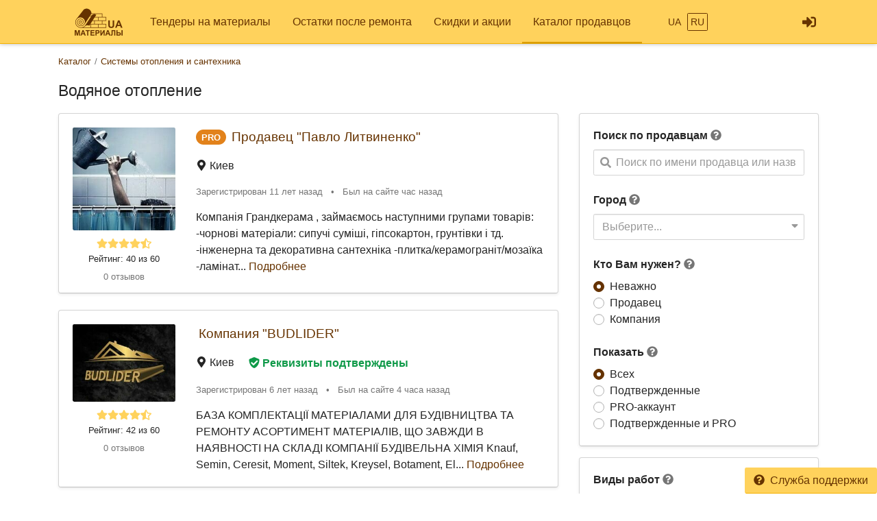

--- FILE ---
content_type: text/html; charset=UTF-8
request_url: https://www.materialy.ua/vodyanoe-otoplenie
body_size: 13518
content:
<!DOCTYPE html>
<html lang="ru">
<head>
<meta charset="UTF-8">
<meta http-equiv="X-UA-Compatible" content="IE=edge">
<meta name="viewport" content="width=device-width, initial-scale=1">
<title>Где купить Водяное отопление в 2026 г.</title>
<meta name="description" content="В каталоге представлены 860 компаний, которые продают Водяное отопление в Украине ⏩ Выберите лучшее предложение и закажите товар ⏩ Возможна доставка и монтажные работы.">
<meta property="og:title" content="Где купить Водяное отопление в 2026 г.">
<meta property="og:description" content="В каталоге представлены 860 компаний, которые продают Водяное отопление в Украине ⏩ Выберите лучшее предложение и закажите товар ⏩ Возможна доставка и монтажные работы.">
<meta property="og:image" content="https://www.materialy.ua/img/og-image.jpg">
<meta property="og:image:width" content="188">
<meta property="og:image:height" content="90">
<meta property="og:url" content="https://www.materialy.ua/vodyanoe-otoplenie">
<meta property="og:type" content="website">
<meta property="og:site_name" content="Materialy.UA">
<meta name="theme-color" content="#ffffff">

<link href="https://www.materialy.ua/vodyanoe-otoplenie?page=2" rel="next">
<link href="https://www.materialy.ua/vodyanoe-otoplenie" rel="alternate" hreflang="ru">
<link href="https://www.materialy.ua/uk/vodyanoe-otoplenie" rel="alternate" hreflang="uk">
<link href="https://www.materialy.ua/img/icons/192.png" rel="apple-touch-icon">
<link href="/css/site.css?v=1623846372" rel="stylesheet">
<style>.spinner-input {
  display: none;
  float: left;
  width: 1rem;
  height: 1rem;
  border-width: .2em;
  margin: 10px 5px 0 10px;
  color: #999;
}</style>
<script>function matchStart(params, data){if($.trim(params.term)==='')return data;if(typeof data.children==='undefined')return null;var filteredChildren=[];$.each(data.children,function(idx,child){if(child.text.toUpperCase().indexOf(params.term.toUpperCase())===0)filteredChildren.push(child);});if(filteredChildren.length){var modifiedData=$.extend({},data,true);modifiedData.children=filteredChildren;return modifiedData;}return null;}</script></head>
<body id="body">
<div id="load" class="lds-ring d-lg-none"><div></div><div></div><div></div><div></div></div>
<nav id="menu" class="navbar-main navbar-expand-lg  navbar">
<div class="container">
<a class="navbar-brand" href="/"><img src="/img/materialy.png" height="40" alt=""></a>
<button type="button" class="navbar-toggler" data-toggle="offcanvas" aria-label="Toggle navigation"><svg class="i ir-bars"><use xlink:href="#r-bars" /></use></svg></button><div class="navbar-content"><a class="btn btn-link btn-lg" href="/login"><svg class="i is-sign-in-alt"><use xlink:href="#s-sign-in-alt" /></use></svg></a></div>
<div id="menu-collapse" class="offcanvas-collapse  navbar-collapse">
<div class="d-lg-none"><div class="header-menu px-3 pt-3 pb-2 mb-2"><div class="mt-1 mb-2"><a class="h3 font-weight-bold" href="/">Materialy.UA</a></div><a href="/signup">Регистрация</a> | <a href="/login">Войти</a></div></div><ul class="nav"><li class="nav-item"><a class="nav-link" href="/"><svg class="mr-3 i is-gavel"><use xlink:href="#s-gavel" /></use></svg>Тендеры на материалы</a></li>
<li class="nav-item"><a class="nav-link" href="/sale"><svg class="mr-3 i is-comments"><use xlink:href="#s-comments" /></use></svg>Остатки после ремонта</a></li>
<li class="nav-item"><a class="nav-link" href="/promo"><svg class="mr-3 i is-percent"><use xlink:href="#s-percent" /></use></svg>Скидки и акции</a></li>
<li class="nav-item"><a class="nav-link active" href="/catalog"><svg class="mr-3 i is-user-hard-hat"><use xlink:href="#s-user-hard-hat" /></use></svg>Каталог продавцов</a></li></ul><div class="nav-lang mx-auto d-none d-lg-block">
    <a class="btn btn-sm px-1 btn-link" href="/uk/vodyanoe-otoplenie" rel="nofollow" hreflang="uk">UA</a>    <div class="d-none d-lg-block d-xl-none"></div>
    <a class="btn btn-sm px-1 btn-outline-primary" href="/vodyanoe-otoplenie" rel="nofollow" hreflang="ru">RU</a></div>
<hr class="my-2"><div class="d-lg-none middle"><ul class="nav"><li class="nav-item"><a class="nav-link py-1 text-muted" href="/faq">Служба поддержки</a></li></ul></div><hr class="my-2"><div class="d-lg-none text-center pt-3 pb-4"><a href="/"><img src="/img/materialy.png" alt="" style="width: 104px; height: 50px;"></a></div><ul class="nav-lang d-block d-lg-none text-center nav"><li class="d-inline-block"><a class="d-inline-block  nav-link" href="/uk/vodyanoe-otoplenie" rel="nofollow" hreflang="uk">UA</a></li>
<li class="d-inline-block"><a class="d-inline-block active nav-link" href="/vodyanoe-otoplenie" rel="nofollow" hreflang="ru">RU</a></li></ul></div>
</div>
</nav><div class="container pt-3 mb-5">
        <ol class="mb-3 breadcrumb" itemscope itemtype="http://schema.org/BreadcrumbList"><li class="breadcrumb-item" itemprop="itemListElement" itemscope itemtype="http://schema.org/ListItem"><a href="/catalog" itemprop="item"><span itemprop="name">Каталог</span></a><meta itemprop="position" content="2"></li><li class="breadcrumb-item" itemprop="itemListElement" itemscope itemtype="http://schema.org/ListItem"><a href="/sistemy-otopleniya-santehnika" itemprop="item"><span itemprop="name">Системы отопления и сантехника</span></a><meta itemprop="position" content="3"></li></ol>    <h1 class="mb-3 text-center text-md-left">Водяное отопление</h1>

<div class="row d-lg-block">
    <div class="col-lg-4 float-lg-right">
        
        <div class="row d-lg-none mb-4">
    <div class="col pr-2">
        <button type="button" class="btn btn-primary btn-block open-filter"><svg class="mr-1 pt-1 i is-filter"><use xlink:href="#s-filter" /></use></svg>Фильтры</button>    </div>
    <div class="col-auto pl-2">
        <a class="btn btn-secondary btn-block" href="/tender/create"><svg class="mr-1 i ir-plus"><use xlink:href="#r-plus" /></use></svg>Создать тендер</a>    </div>
</div>

<div class="collapse filter-collapse d-lg-block">
    <div class="card mb-4 mb-lg-3 shadow-sm">
        <div class="card-body">
            <form class="mb-4">
                <label>Поиск по продавцам</label> <svg class="text-muted i is-question-circle" title="Поиск по всем продавцам на сайте по имени продавца или названии компании."  data-toggle="tooltip"><use xlink:href="#s-question-circle" /></use></svg>                <div id="userAutocomplete" class="autocomplete search" onclick="gtag(&#039;event&#039;, &#039;Поиск в каталоге&#039;, {&#039;event_category&#039;:&#039;Поиск&#039;,&#039;event_label&#039;:&#039;Сбоку&#039;})" data-url="/catalog/autocomplete"><svg class="i is-search"><use xlink:href="#s-search" /></use></svg><span class="spinner-border spinner-input"></span><div class="form-control"><div class="placeholder">Поиск по имени продавца или названии компании</div></div></div>            </form>
            <div class="mb-4">
                <form method="post">
<input type="hidden" name="_method">                <label>Город</label> <svg class="text-muted i is-question-circle" title="Сначала будут отображены продавцы с выбранного города, а затем с других регионов."  data-toggle="tooltip"><use xlink:href="#s-question-circle" /></use></svg>                <div id="filterCity" class="filter-city"><svg class="i is-sort-down"><use xlink:href="#s-sort-down" /></use></svg><span class="spinner-border spinner-input"></span><div class="form-control"><div>Выберите...</div></div></div>                </form>            </div>
            <form action="/vodyanoe-otoplenie" method="post">
            <div class="mb-4 field-usersearch-type">
<label>Кто Вам нужен? <svg class="text-muted i is-question-circle" title="Рекомендуем сначала делать поиск по всем продавцам, а потом при необходимости сужать поиск."  data-toggle="tooltip"><use xlink:href="#s-question-circle" /></use></svg></label>
<input type="hidden" name="UserSearch[type]" value=""><div id="usersearch-type" role="radiogroup"><div class="custom-control custom-radio">
<input type="radio" id="i0" class="custom-control-input" name="UserSearch[type]" value="0" checked>
<label class="custom-control-label" for="i0">Неважно</label>
</div>

<div class="custom-control custom-radio">
<input type="radio" id="i1" class="custom-control-input" name="UserSearch[type]" value="11">
<label class="custom-control-label" for="i1">Продавец</label>
</div>

<div class="custom-control custom-radio">
<input type="radio" id="i2" class="custom-control-input" name="UserSearch[type]" value="7">
<label class="custom-control-label" for="i2">Компания</label>
<div class="invalid-feedback"></div>
</div>
</div>

</div>
            <div class="field-usersearch-show">
<label>Показать <svg class="text-muted i is-question-circle" title="Подтвержденные аккаунты - предоставили для проверки свои документы. PRO аккаунты - это активные пользователи сайта."  data-toggle="tooltip"><use xlink:href="#s-question-circle" /></use></svg></label>
<input type="hidden" name="UserSearch[show]" value=""><div id="usersearch-show" role="radiogroup"><div class="custom-control custom-radio">
<input type="radio" id="i3" class="custom-control-input" name="UserSearch[show]" value="0" checked>
<label class="custom-control-label" for="i3">Всех</label>
</div>

<div class="custom-control custom-radio">
<input type="radio" id="i4" class="custom-control-input" name="UserSearch[show]" value="1">
<label class="custom-control-label" for="i4">Подтвержденные</label>
</div>

<div class="custom-control custom-radio">
<input type="radio" id="i5" class="custom-control-input" name="UserSearch[show]" value="2">
<label class="custom-control-label" for="i5">PRO-аккаунт</label>
</div>

<div class="custom-control custom-radio">
<input type="radio" id="i6" class="custom-control-input" name="UserSearch[show]" value="3">
<label class="custom-control-label" for="i6">Подтвержденные и PRO</label>
<div class="invalid-feedback"></div>
</div>
</div>

</div>
            
            </form>        </div>
    </div>
</div>
    </div>
    <div class="col-lg-8 order-lg-first float-lg-left">
                <div class="list-view mb-5">
<div data-key="1893"><div class="card card-hover mb-4 shadow-sm">
                    <div class="unlink" style="position: absolute; bottom: 0; right: 0;">
                    </div>
        <div class="card-body pb-1">
        <div class="row flex-md-nowrap overflow-hidden">
            <div class="text-center col-md-auto mb-1 mb-md-0">
                <img class="rounded" src="/image/userpic/small/17861.jpg" width="150" height="150" alt="Продавец Павло Литвиненко">                <div class="text-warning mt-2 mb-n1"><svg class="i is-star"><use xlink:href="#s-star" /></use></svg><svg class="i is-star"><use xlink:href="#s-star" /></use></svg><svg class="i is-star"><use xlink:href="#s-star" /></use></svg><svg class="i is-star"><use xlink:href="#s-star" /></use></svg><svg class="i is-star-half-alt"><use xlink:href="#s-star-half-alt" /></use></svg></div>                <div class="my-1 small">
                    <a class="text-body unlink" href="#" data-modal="/modal/rank-info">Рейтинг: 40 из 60</a>                </div>
                <div class="mb-2">
                    <a class="small text-muted unlink" href="/1893#reviews" rel="nofollow">0 отзывов</a>                </div>
            </div>
            <div class="col text-center text-md-left position-static">
                <div>
                    <span class="icon-pro">PRO</span>                    <span class="h4 align-middle d-block d-md-inline mt-2 ml-1">
                                                <a class="stretched-link" href="/1893">Продавец "Павло Литвиненко"</a>                    </span>
                </div>
                <div class="my-3">
                    <div class="pr-3 mb-3 mb-md-0 d-md-inline">
                        <svg class="i is-map-marker-alt"><use xlink:href="#s-map-marker-alt" /></use></svg> Киев                    </div>
                                    </div>
                <div class="text-muted small my-3">
                    <span class="text-nowrap d-block d-md-inline">Зарегистрирован 11 лет назад</span>
                    <span class="px-2 d-none d-md-inline">•</span>
                    <span class="text-nowrap">Был на сайте час назад</span>                </div>
                <div class="text-left mb-3">
                                                                Компанія Грандкерама , займаємось наступними групами товарів:
-чорнові матеріали: сипучі суміші, гіпсокартон, грунтівки і тд.
-інженерна та декоративна сантехніка
-плитка/керамограніт/мозаїка
-ламінат... <a class="unlink" href="/1893" rel="nofollow">Подробнее</a>                                    </div>
            </div>
        </div>
    </div>
</div>
</div>
<div data-key="9056"><div class="card card-hover mb-4 shadow-sm">
                    <div class="unlink" style="position: absolute; bottom: 0; right: 0;">
                    </div>
        <div class="card-body pb-1">
        <div class="row flex-md-nowrap overflow-hidden">
            <div class="text-center col-md-auto mb-1 mb-md-0">
                <img class="rounded" src="/image/logo/small/13169.jpg" width="150" height="113" alt="Компания BUDLIDER">                <div class="text-warning mt-2 mb-n1"><svg class="i is-star"><use xlink:href="#s-star" /></use></svg><svg class="i is-star"><use xlink:href="#s-star" /></use></svg><svg class="i is-star"><use xlink:href="#s-star" /></use></svg><svg class="i is-star"><use xlink:href="#s-star" /></use></svg><svg class="i is-star-half-alt"><use xlink:href="#s-star-half-alt" /></use></svg></div>                <div class="my-1 small">
                    <a class="text-body unlink" href="#" data-modal="/modal/rank-info">Рейтинг: 42 из 60</a>                </div>
                <div class="mb-2">
                    <a class="small text-muted unlink" href="/9056#reviews" rel="nofollow">0 отзывов</a>                </div>
            </div>
            <div class="col text-center text-md-left position-static">
                <div>
                                        <span class="h4 align-middle d-block d-md-inline mt-2 ml-1">
                                                <a class="stretched-link" href="/9056">Компания "BUDLIDER"</a>                    </span>
                </div>
                <div class="my-3">
                    <div class="pr-3 mb-3 mb-md-0 d-md-inline">
                        <svg class="i is-map-marker-alt"><use xlink:href="#s-map-marker-alt" /></use></svg> Киев                    </div>
                    <button class="btn btn-link text-success font-weight-bold p-0 unlink" data-modal="/modal/verified?user=9056"><svg class="mr-1 i is-shield-check"><use xlink:href="#s-shield-check" /></use></svg>Реквизиты подтверждены</button>                </div>
                <div class="text-muted small my-3">
                    <span class="text-nowrap d-block d-md-inline">Зарегистрирован 6 лет назад</span>
                    <span class="px-2 d-none d-md-inline">•</span>
                    <span class="text-nowrap">Был на сайте 4 часа назад</span>                </div>
                <div class="text-left mb-3">
                                                                БАЗА КОМПЛЕКТАЦІЇ МАТЕРІАЛАМИ ДЛЯ БУДІВНИЦТВА ТА РЕМОНТУ

АСОРТИМЕНТ МАТЕРІАЛІВ, ЩО ЗАВЖДИ В НАЯВНОСТІ НА СКЛАДІ КОМПАНІЇ

БУДІВЕЛЬНА ХІМІЯ
Knauf, Semin, Ceresit, Moment, Siltek, Kreysel, Botament, El... <a class="unlink" href="/9056" rel="nofollow">Подробнее</a>                                    </div>
            </div>
        </div>
    </div>
</div>
</div>
<div data-key="8470"><div class="card card-hover mb-4 shadow-sm">
                    <div class="unlink" style="position: absolute; bottom: 0; right: 0;">
                    </div>
        <div class="card-body pb-1">
        <div class="row flex-md-nowrap overflow-hidden">
            <div class="text-center col-md-auto mb-1 mb-md-0">
                <img class="rounded" src="/image/logo/small/9082.jpg" width="150" height="76" alt="Компания Klinker &amp; Design studio">                <div class="text-warning mt-2 mb-n1"><svg class="i is-star"><use xlink:href="#s-star" /></use></svg><svg class="i is-star"><use xlink:href="#s-star" /></use></svg><svg class="i is-star"><use xlink:href="#s-star" /></use></svg><svg class="i is-star"><use xlink:href="#s-star" /></use></svg><svg class="i ir-star"><use xlink:href="#r-star" /></use></svg></div>                <div class="my-1 small">
                    <a class="text-body unlink" href="#" data-modal="/modal/rank-info">Рейтинг: 38 из 60</a>                </div>
                <div class="mb-2">
                    <a class="small text-muted unlink" href="/8470#reviews" rel="nofollow">0 отзывов</a>                </div>
            </div>
            <div class="col text-center text-md-left position-static">
                <div>
                                        <span class="h4 align-middle d-block d-md-inline mt-2 ml-1">
                                                <a class="stretched-link" href="/8470">Компания "Klinker & Design studio"</a>                    </span>
                </div>
                <div class="my-3">
                    <div class="pr-3 mb-3 mb-md-0 d-md-inline">
                        <svg class="i is-map-marker-alt"><use xlink:href="#s-map-marker-alt" /></use></svg> Киев                    </div>
                    <button class="btn btn-link text-success font-weight-bold p-0 unlink" data-modal="/modal/verified?user=8470"><svg class="mr-1 i is-shield-check"><use xlink:href="#s-shield-check" /></use></svg>Реквизиты подтверждены</button>                </div>
                <div class="text-muted small my-3">
                    <span class="text-nowrap d-block d-md-inline">Зарегистрирован 6 лет назад</span>
                    <span class="px-2 d-none d-md-inline">•</span>
                    <span class="text-nowrap">Был на сайте 7 дней назад</span>                </div>
                <div class="text-left mb-3">
                                                                Салон будівельної кераміки                                     </div>
            </div>
        </div>
    </div>
</div>
</div>
<div data-key="8972"><div class="card card-hover mb-4 shadow-sm">
                    <div class="unlink" style="position: absolute; bottom: 0; right: 0;">
                    </div>
        <div class="card-body pb-1">
        <div class="row flex-md-nowrap overflow-hidden">
            <div class="text-center col-md-auto mb-1 mb-md-0">
                <img class="rounded" src="/image/logo/small/9815.jpg" width="150" height="150" alt="Компания Газбуд Україна">                <div class="text-warning mt-2 mb-n1"><svg class="i is-star"><use xlink:href="#s-star" /></use></svg><svg class="i is-star"><use xlink:href="#s-star" /></use></svg><svg class="i is-star"><use xlink:href="#s-star" /></use></svg><svg class="i is-star"><use xlink:href="#s-star" /></use></svg><svg class="i ir-star"><use xlink:href="#r-star" /></use></svg></div>                <div class="my-1 small">
                    <a class="text-body unlink" href="#" data-modal="/modal/rank-info">Рейтинг: 37 из 60</a>                </div>
                <div class="mb-2">
                    <a class="small text-muted unlink" href="/8972#reviews" rel="nofollow">0 отзывов</a>                </div>
            </div>
            <div class="col text-center text-md-left position-static">
                <div>
                                        <span class="h4 align-middle d-block d-md-inline mt-2 ml-1">
                                                <a class="stretched-link" href="/8972">Компания "Газбуд Україна"</a>                    </span>
                </div>
                <div class="my-3">
                    <div class="pr-3 mb-3 mb-md-0 d-md-inline">
                        <svg class="i is-map-marker-alt"><use xlink:href="#s-map-marker-alt" /></use></svg> Киев                    </div>
                    <button class="btn btn-link text-success font-weight-bold p-0 unlink" data-modal="/modal/verified?user=8972"><svg class="mr-1 i is-shield-check"><use xlink:href="#s-shield-check" /></use></svg>Реквизиты подтверждены</button>                </div>
                <div class="text-muted small my-3">
                    <span class="text-nowrap d-block d-md-inline">Зарегистрирован 6 лет назад</span>
                    <span class="px-2 d-none d-md-inline">•</span>
                    <span class="text-nowrap">Был на сайте 28 дней назад</span>                </div>
                <div class="text-left mb-3">
                                                                Компания ООО ГАЗБУД УКРАИНА приглашает к сотрудничеству монтажные и строительные компании, магазины отопительного оборудования, проектные организации. Если Ваша компания хочет расти дальше и увеличива... <a class="unlink" href="/8972" rel="nofollow">Подробнее</a>                                    </div>
            </div>
        </div>
    </div>
</div>
</div>
<div data-key="5276"><div class="card card-hover mb-4 shadow-sm">
                    <div class="unlink" style="position: absolute; bottom: 0; right: 0;">
                    </div>
        <div class="card-body pb-1">
        <div class="row flex-md-nowrap overflow-hidden">
            <div class="text-center col-md-auto mb-1 mb-md-0">
                <img class="rounded" src="/image/userpic/small/9454.jpg" width="150" height="150" alt="Продавец АРМАЛЮКС Магазинсклад">                <div class="text-warning mt-2 mb-n1"><svg class="i is-star"><use xlink:href="#s-star" /></use></svg><svg class="i is-star"><use xlink:href="#s-star" /></use></svg><svg class="i is-star"><use xlink:href="#s-star" /></use></svg><svg class="i is-star"><use xlink:href="#s-star" /></use></svg><svg class="i ir-star"><use xlink:href="#r-star" /></use></svg></div>                <div class="my-1 small">
                    <a class="text-body unlink" href="#" data-modal="/modal/rank-info">Рейтинг: 36 из 60</a>                </div>
                <div class="mb-2">
                    <a class="small text-muted unlink" href="/5276#reviews" rel="nofollow">2 отзывов</a>                </div>
            </div>
            <div class="col text-center text-md-left position-static">
                <div>
                                        <span class="h4 align-middle d-block d-md-inline mt-2 ml-1">
                                                <a class="stretched-link" href="/5276">Продавец "АРМАЛЮКС Магазинсклад"</a>                    </span>
                </div>
                <div class="my-3">
                    <div class="pr-3 mb-3 mb-md-0 d-md-inline">
                        <svg class="i is-map-marker-alt"><use xlink:href="#s-map-marker-alt" /></use></svg> Киев                    </div>
                    <button class="btn btn-link text-success font-weight-bold p-0 unlink" data-modal="/modal/verified?user=5276"><svg class="mr-1 i is-shield-check"><use xlink:href="#s-shield-check" /></use></svg>Личность подтверждена</button>                </div>
                <div class="text-muted small my-3">
                    <span class="text-nowrap d-block d-md-inline">Зарегистрирован 9 лет назад</span>
                    <span class="px-2 d-none d-md-inline">•</span>
                    <span class="text-nowrap">Был на сайте месяц назад</span>                </div>
                <div class="text-left mb-3">
                                                                arma-lux.com.ua сучасний інтернет-магазин опалювального та інженерного обладнання з продажем оптом і в роздріб по всій Україні.
Продаж оптом і в роздріб опалювальне та інженерне обладнання | АРМА ЛЮКС... <a class="unlink" href="/5276" rel="nofollow">Подробнее</a>                                    </div>
            </div>
        </div>
    </div>
</div>
</div>
<div data-key="5606"><div class="card card-hover mb-4 shadow-sm">
                    <div class="unlink" style="position: absolute; bottom: 0; right: 0;">
                    </div>
        <div class="card-body pb-1">
        <div class="row flex-md-nowrap overflow-hidden">
            <div class="text-center col-md-auto mb-1 mb-md-0">
                <img class="rounded" src="/image/logo/small/5482.jpg" width="150" height="150" alt="Компания Александр Белобородов">                <div class="text-warning mt-2 mb-n1"><svg class="i is-star"><use xlink:href="#s-star" /></use></svg><svg class="i is-star"><use xlink:href="#s-star" /></use></svg><svg class="i is-star"><use xlink:href="#s-star" /></use></svg><svg class="i is-star"><use xlink:href="#s-star" /></use></svg><svg class="i ir-star"><use xlink:href="#r-star" /></use></svg></div>                <div class="my-1 small">
                    <a class="text-body unlink" href="#" data-modal="/modal/rank-info">Рейтинг: 36 из 60</a>                </div>
                <div class="mb-2">
                    <a class="small text-muted unlink" href="/5606#reviews" rel="nofollow">2 отзывов</a>                </div>
            </div>
            <div class="col text-center text-md-left position-static">
                <div>
                                        <span class="h4 align-middle d-block d-md-inline mt-2 ml-1">
                                                <a class="stretched-link" href="/5606">Компания "Александр Белобородов"</a>                    </span>
                </div>
                <div class="my-3">
                    <div class="pr-3 mb-3 mb-md-0 d-md-inline">
                        <svg class="i is-map-marker-alt"><use xlink:href="#s-map-marker-alt" /></use></svg> Киев                    </div>
                    <button class="btn btn-link text-success font-weight-bold p-0 unlink" data-modal="/modal/verified?user=5606"><svg class="mr-1 i is-shield-check"><use xlink:href="#s-shield-check" /></use></svg>Реквизиты подтверждены</button>                </div>
                <div class="text-muted small my-3">
                    <span class="text-nowrap d-block d-md-inline">Зарегистрирован 9 лет назад</span>
                    <span class="px-2 d-none d-md-inline">•</span>
                    <span class="text-nowrap">Был на сайте 23 дня назад</span>                </div>
                <div class="text-left mb-3">
                                                                Компанія АЙБУДМАРКЕТ займається комплектацією обьєктів по всій території України                                    </div>
            </div>
        </div>
    </div>
</div>
</div>
<div data-key="2108"><div class="card card-hover mb-4 shadow-sm">
                    <div class="unlink" style="position: absolute; bottom: 0; right: 0;">
                    </div>
        <div class="card-body pb-1">
        <div class="row flex-md-nowrap overflow-hidden">
            <div class="text-center col-md-auto mb-1 mb-md-0">
                <img class="rounded" src="/image/logo/small/8068.jpg" width="150" height="108" alt="Компания Николай Костик">                <div class="text-warning mt-2 mb-n1"><svg class="i is-star"><use xlink:href="#s-star" /></use></svg><svg class="i is-star"><use xlink:href="#s-star" /></use></svg><svg class="i is-star"><use xlink:href="#s-star" /></use></svg><svg class="i is-star"><use xlink:href="#s-star" /></use></svg><svg class="i ir-star"><use xlink:href="#r-star" /></use></svg></div>                <div class="my-1 small">
                    <a class="text-body unlink" href="#" data-modal="/modal/rank-info">Рейтинг: 35 из 60</a>                </div>
                <div class="mb-2">
                    <a class="small text-muted unlink" href="/2108#reviews" rel="nofollow">0 отзывов</a>                </div>
            </div>
            <div class="col text-center text-md-left position-static">
                <div>
                                        <span class="h4 align-middle d-block d-md-inline mt-2 ml-1">
                                                <a class="stretched-link" href="/2108">Компания "Николай Костик"</a>                    </span>
                </div>
                <div class="my-3">
                    <div class="pr-3 mb-3 mb-md-0 d-md-inline">
                        <svg class="i is-map-marker-alt"><use xlink:href="#s-map-marker-alt" /></use></svg> Киев                    </div>
                    <button class="btn btn-link text-success font-weight-bold p-0 unlink" data-modal="/modal/verified?user=2108"><svg class="mr-1 i is-shield-check"><use xlink:href="#s-shield-check" /></use></svg>Реквизиты подтверждены</button>                </div>
                <div class="text-muted small my-3">
                    <span class="text-nowrap d-block d-md-inline">Зарегистрирован 10 лет назад</span>
                    <span class="px-2 d-none d-md-inline">•</span>
                    <span class="text-nowrap">Был на сайте 2 года назад</span>                </div>
                <div class="text-left mb-3">
                                                                Все необхідне для будівництва, ремонту та облаштування оптом та в роздріб легко купити, не виходячи з дому! Налагоджена система логістики, зручні способи оплати на ваш вибір, якісна та перевірена прод... <a class="unlink" href="/2108" rel="nofollow">Подробнее</a>                                    </div>
            </div>
        </div>
    </div>
</div>
</div>
<div data-key="5847"><div class="card card-hover mb-4 shadow-sm">
                    <div class="unlink" style="position: absolute; bottom: 0; right: 0;">
                    </div>
        <div class="card-body pb-1">
        <div class="row flex-md-nowrap overflow-hidden">
            <div class="text-center col-md-auto mb-1 mb-md-0">
                <img class="rounded" src="/image/logo/small/9791.jpg" width="150" height="150" alt="Компания Интернет магазин ES-Shop">                <div class="text-warning mt-2 mb-n1"><svg class="i is-star"><use xlink:href="#s-star" /></use></svg><svg class="i is-star"><use xlink:href="#s-star" /></use></svg><svg class="i is-star"><use xlink:href="#s-star" /></use></svg><svg class="i is-star"><use xlink:href="#s-star" /></use></svg><svg class="i ir-star"><use xlink:href="#r-star" /></use></svg></div>                <div class="my-1 small">
                    <a class="text-body unlink" href="#" data-modal="/modal/rank-info">Рейтинг: 35 из 60</a>                </div>
                <div class="mb-2">
                    <a class="small text-muted unlink" href="/5847#reviews" rel="nofollow">1 отзывов</a>                </div>
            </div>
            <div class="col text-center text-md-left position-static">
                <div>
                                        <span class="h4 align-middle d-block d-md-inline mt-2 ml-1">
                                                <a class="stretched-link" href="/5847">Компания "Интернет магазин ES-Shop"</a>                    </span>
                </div>
                <div class="my-3">
                    <div class="pr-3 mb-3 mb-md-0 d-md-inline">
                        <svg class="i is-map-marker-alt"><use xlink:href="#s-map-marker-alt" /></use></svg> Киев                    </div>
                    <button class="btn btn-link text-success font-weight-bold p-0 unlink" data-modal="/modal/verified?user=5847"><svg class="mr-1 i is-shield-check"><use xlink:href="#s-shield-check" /></use></svg>Реквизиты подтверждены</button>                </div>
                <div class="text-muted small my-3">
                    <span class="text-nowrap d-block d-md-inline">Зарегистрирован 9 лет назад</span>
                    <span class="px-2 d-none d-md-inline">•</span>
                    <span class="text-nowrap">Был на сайте 4 года назад</span>                </div>
                <div class="text-left mb-3">
                                                                Интернет магазине инженерного оборудования ES-Shop предлагает системы SmartHome, энергосберегающее, отопительное, электрическое оборудование✈Быстрая доставка по Киеву и Украине ☑Гарантия качества.
У н... <a class="unlink" href="/5847" rel="nofollow">Подробнее</a>                                    </div>
            </div>
        </div>
    </div>
</div>
</div>
<div data-key="7993"><div class="card card-hover mb-4 shadow-sm">
                    <div class="unlink" style="position: absolute; bottom: 0; right: 0;">
                    </div>
        <div class="card-body pb-1">
        <div class="row flex-md-nowrap overflow-hidden">
            <div class="text-center col-md-auto mb-1 mb-md-0">
                <img class="rounded" src="/image/logo/small/8409.jpg" width="150" height="134" alt="Компания Акватерм-Киев">                <div class="text-warning mt-2 mb-n1"><svg class="i is-star"><use xlink:href="#s-star" /></use></svg><svg class="i is-star"><use xlink:href="#s-star" /></use></svg><svg class="i is-star"><use xlink:href="#s-star" /></use></svg><svg class="i is-star"><use xlink:href="#s-star" /></use></svg><svg class="i ir-star"><use xlink:href="#r-star" /></use></svg></div>                <div class="my-1 small">
                    <a class="text-body unlink" href="#" data-modal="/modal/rank-info">Рейтинг: 35 из 60</a>                </div>
                <div class="mb-2">
                    <a class="small text-muted unlink" href="/7993#reviews" rel="nofollow">0 отзывов</a>                </div>
            </div>
            <div class="col text-center text-md-left position-static">
                <div>
                                        <span class="h4 align-middle d-block d-md-inline mt-2 ml-1">
                                                <a class="stretched-link" href="/7993">Компания "Акватерм-Киев"</a>                    </span>
                </div>
                <div class="my-3">
                    <div class="pr-3 mb-3 mb-md-0 d-md-inline">
                        <svg class="i is-map-marker-alt"><use xlink:href="#s-map-marker-alt" /></use></svg> Киев                    </div>
                    <button class="btn btn-link text-success font-weight-bold p-0 unlink" data-modal="/modal/verified?user=7993"><svg class="mr-1 i is-shield-check"><use xlink:href="#s-shield-check" /></use></svg>Реквизиты подтверждены</button>                </div>
                <div class="text-muted small my-3">
                    <span class="text-nowrap d-block d-md-inline">Зарегистрирован 7 лет назад</span>
                    <span class="px-2 d-none d-md-inline">•</span>
                    <span class="text-nowrap">Был на сайте год назад</span>                </div>
                <div class="text-left mb-3">
                                                                Компания АКВАТЕРМ-КИЕВ ГмбХ является официальным эксклюзивным представителем торговой марки aquatherm (Германия) в Украине. Компания Aкватерм (Германия) - лидер среди производителей полипропиленовых т... <a class="unlink" href="/7993" rel="nofollow">Подробнее</a>                                    </div>
            </div>
        </div>
    </div>
</div>
</div>
<div data-key="506"><div class="card card-hover mb-4 shadow-sm">
                    <div class="unlink" style="position: absolute; bottom: 0; right: 0;">
                    </div>
        <div class="card-body pb-1">
        <div class="row flex-md-nowrap overflow-hidden">
            <div class="text-center col-md-auto mb-1 mb-md-0">
                <img class="rounded" src="/image/userpic/small/169.jpg" width="150" height="150" alt="Продавец ФОП Галеас">                <div class="text-warning mt-2 mb-n1"><svg class="i is-star"><use xlink:href="#s-star" /></use></svg><svg class="i is-star"><use xlink:href="#s-star" /></use></svg><svg class="i is-star"><use xlink:href="#s-star" /></use></svg><svg class="i is-star-half-alt"><use xlink:href="#s-star-half-alt" /></use></svg><svg class="i ir-star"><use xlink:href="#r-star" /></use></svg></div>                <div class="my-1 small">
                    <a class="text-body unlink" href="#" data-modal="/modal/rank-info">Рейтинг: 34 из 60</a>                </div>
                <div class="mb-2">
                    <a class="small text-muted unlink" href="/506#reviews" rel="nofollow">1 отзывов</a>                </div>
            </div>
            <div class="col text-center text-md-left position-static">
                <div>
                                        <span class="h4 align-middle d-block d-md-inline mt-2 ml-1">
                                                <a class="stretched-link" href="/506">Продавец "ФОП Галеас"</a>                    </span>
                </div>
                <div class="my-3">
                    <div class="pr-3 mb-3 mb-md-0 d-md-inline">
                        <svg class="i is-map-marker-alt"><use xlink:href="#s-map-marker-alt" /></use></svg> Киев                    </div>
                    <button class="btn btn-link text-success font-weight-bold p-0 unlink" data-modal="/modal/verified?user=506"><svg class="mr-1 i is-shield-check"><use xlink:href="#s-shield-check" /></use></svg>Личность подтверждена</button>                </div>
                <div class="text-muted small my-3">
                    <span class="text-nowrap d-block d-md-inline">Зарегистрирован 11 лет назад</span>
                    <span class="px-2 d-none d-md-inline">•</span>
                    <span class="text-nowrap">Был на сайте 5 лет назад</span>                </div>
                <div class="text-left mb-3">
                                                                Компания Галеас,предоставляет следующие группы товаров :
- сантехника
- плитка
- освещение
- системы кондиционирования
- ламинат,паркетная доска,подложка
- мебель в ванную комнату
- розетки и выключат... <a class="unlink" href="/506" rel="nofollow">Подробнее</a>                                    </div>
            </div>
        </div>
    </div>
</div>
</div>
<div data-key="1192"><div class="card card-hover mb-4 shadow-sm">
                    <div class="unlink" style="position: absolute; bottom: 0; right: 0;">
                    </div>
        <div class="card-body pb-1">
        <div class="row flex-md-nowrap overflow-hidden">
            <div class="text-center col-md-auto mb-1 mb-md-0">
                <img class="rounded" src="/image/logo/small/10660.jpg" width="150" height="113" alt="Компания Кровельные системы">                <div class="text-warning mt-2 mb-n1"><svg class="i is-star"><use xlink:href="#s-star" /></use></svg><svg class="i is-star"><use xlink:href="#s-star" /></use></svg><svg class="i is-star"><use xlink:href="#s-star" /></use></svg><svg class="i is-star-half-alt"><use xlink:href="#s-star-half-alt" /></use></svg><svg class="i ir-star"><use xlink:href="#r-star" /></use></svg></div>                <div class="my-1 small">
                    <a class="text-body unlink" href="#" data-modal="/modal/rank-info">Рейтинг: 34 из 60</a>                </div>
                <div class="mb-2">
                    <a class="small text-muted unlink" href="/1192#reviews" rel="nofollow">0 отзывов</a>                </div>
            </div>
            <div class="col text-center text-md-left position-static">
                <div>
                                        <span class="h4 align-middle d-block d-md-inline mt-2 ml-1">
                                                <a class="stretched-link" href="/1192">Компания "Кровельные системы"</a>                    </span>
                </div>
                <div class="my-3">
                    <div class="pr-3 mb-3 mb-md-0 d-md-inline">
                        <svg class="i is-map-marker-alt"><use xlink:href="#s-map-marker-alt" /></use></svg> Сумы                    </div>
                    <button class="btn btn-link text-success font-weight-bold p-0 unlink" data-modal="/modal/verified?user=1192"><svg class="mr-1 i is-shield-check"><use xlink:href="#s-shield-check" /></use></svg>Реквизиты подтверждены</button>                </div>
                <div class="text-muted small my-3">
                    <span class="text-nowrap d-block d-md-inline">Зарегистрирован 11 лет назад</span>
                    <span class="px-2 d-none d-md-inline">•</span>
                    <span class="text-nowrap">Был на сайте 3 года назад</span>                </div>
                <div class="text-left mb-3">
                                                                ВСЕ ДЛЯ КРОВЛИ И ФАСАДА! Металлочерепица Прушиньський, Кровельная нержав. стальна купола, нитрид-титана, композитная черепица Метробонд, Метротайл, Жерард, Эвертайл. Битумная черепица Италия, Бельгия,... <a class="unlink" href="/1192" rel="nofollow">Подробнее</a>                                    </div>
            </div>
        </div>
    </div>
</div>
</div>
<div data-key="1195"><div class="card card-hover mb-4 shadow-sm">
                    <div class="unlink" style="position: absolute; bottom: 0; right: 0;">
                    </div>
        <div class="card-body pb-1">
        <div class="row flex-md-nowrap overflow-hidden">
            <div class="text-center col-md-auto mb-1 mb-md-0">
                <img class="rounded" src="/image/userpic/small/631.jpg" width="150" height="150" alt="Продавец Интернет магазин ИнСан">                <div class="text-warning mt-2 mb-n1"><svg class="i is-star"><use xlink:href="#s-star" /></use></svg><svg class="i is-star"><use xlink:href="#s-star" /></use></svg><svg class="i is-star"><use xlink:href="#s-star" /></use></svg><svg class="i is-star-half-alt"><use xlink:href="#s-star-half-alt" /></use></svg><svg class="i ir-star"><use xlink:href="#r-star" /></use></svg></div>                <div class="my-1 small">
                    <a class="text-body unlink" href="#" data-modal="/modal/rank-info">Рейтинг: 34 из 60</a>                </div>
                <div class="mb-2">
                    <a class="small text-muted unlink" href="/1195#reviews" rel="nofollow">0 отзывов</a>                </div>
            </div>
            <div class="col text-center text-md-left position-static">
                <div>
                                        <span class="h4 align-middle d-block d-md-inline mt-2 ml-1">
                                                <a class="stretched-link" href="/1195">Продавец "Интернет магазин ИнСан"</a>                    </span>
                </div>
                <div class="my-3">
                    <div class="pr-3 mb-3 mb-md-0 d-md-inline">
                        <svg class="i is-map-marker-alt"><use xlink:href="#s-map-marker-alt" /></use></svg> Харьков                    </div>
                    <button class="btn btn-link text-success font-weight-bold p-0 unlink" data-modal="/modal/verified?user=1195"><svg class="mr-1 i is-shield-check"><use xlink:href="#s-shield-check" /></use></svg>Личность подтверждена</button>                </div>
                <div class="text-muted small my-3">
                    <span class="text-nowrap d-block d-md-inline">Зарегистрирован 11 лет назад</span>
                    <span class="px-2 d-none d-md-inline">•</span>
                    <span class="text-nowrap">Был на сайте 4 года назад</span>                </div>
                <div class="text-left mb-3">
                                                                Наша компания «ИнСан» занимается продажей сантехники, оборудования для водо и газоснабжения,фурнитуры и многого другого. Большой ассортимент нужного товара, качественное обслуживание и приятные цены –... <a class="unlink" href="/1195" rel="nofollow">Подробнее</a>                                    </div>
            </div>
        </div>
    </div>
</div>
</div>
<nav><ul class="pagination justify-content-center"><li class="page-item prev disabled"><a class="page-link" href="/vodyanoe-otoplenie" data-page="0" tabindex="-1"><span aria-hidden="true">&laquo;</span>
<span class="sr-only">Previous</span></a></li>
<li class="page-item active"><a class="page-link" href="/vodyanoe-otoplenie" data-page="0">1</a></li>
<li class="page-item"><a class="page-link" href="/vodyanoe-otoplenie?page=2" data-page="1">2</a></li>
<li class="page-item"><a class="page-link" href="/vodyanoe-otoplenie?page=3" data-page="2">3</a></li>
<li class="page-item"><a class="page-link" href="/vodyanoe-otoplenie?page=4" data-page="3">4</a></li>
<li class="page-item"><a class="page-link" href="/vodyanoe-otoplenie?page=5" data-page="4">5</a></li>
<li class="page-item"><a class="page-link" href="/vodyanoe-otoplenie?page=6" data-page="5">6</a></li>
<li class="page-item next"><a class="page-link" href="/vodyanoe-otoplenie?page=2" data-page="1"><span aria-hidden="true">&raquo;</span>
<span class="sr-only">Next</span></a></li></ul></nav></div>
        <div id="adsByGoogle"></div>    </div>
    <div class="col-lg-4 float-lg-right clear-right">
        <div class="card mb-3 shadow-sm">
    <div class="card-body">
        <label>Виды работ</label> <svg class="text-muted i is-question-circle" title="Вы можете выбрать нужный Вам раздел или вид работ внутри раздела."  data-toggle="tooltip"><use xlink:href="#s-question-circle" /></use></svg>        <div><a class="d-block p-1 text-body" href="/catalog" rel="nofollow"><svg class="mr-2 i id-angle-double-left"><use xlink:href="#d-angle-double-left" /></use></svg>Другие работы</a></div>
        <div><a class="d-block p-1 text-body" href="/sistemy-otopleniya-santehnika"><svg class="mr-2 i id-angle-double-left"><use xlink:href="#d-angle-double-left" /></use></svg>Системы отопления и сантехника</a></div>
                <ul class="nav-menu flex-column nav"><li class="ml-4"><a class="d-block py-1 pl-3 text-body" href="/aksessuary-dlya-vannoy-komnaty-sanuzlov">Аксессуары для ванной комнаты и санузлов</a></li>
<li class="ml-4"><a class="d-block py-1 pl-3 text-body" href="/basseyny">Бассейны</a></li>
<li class="ml-4"><a class="d-block py-1 pl-3 text-body" href="/avtomatika-komplektuyushchie-dlya-otopleniya">Автоматика и комплектующие для отопления</a></li>
<li class="ml-4"><a class="d-block py-1 pl-3 text-body active" href="/vodyanoe-otoplenie">Водяное отопление</a></li>
<li class="ml-4"><a class="d-block py-1 pl-3 text-body" href="/geliosistemy-solnechnye-kollektory">Гелиосистемы, солнечные коллекторы</a></li>
<li class="ml-4"><a class="d-block py-1 pl-3 text-body" href="/gorelki-gazovye-dizelnye">Горелки газовые, дизельные</a></li>
<li class="ml-4"><a class="d-block py-1 pl-3 text-body" href="/dymohody">Дымоходы</a></li>
<li class="ml-4"><a class="d-block py-1 pl-3 text-body" href="/kabelnye-sistemy-obogreva">Кабельные системы обогрева</a></li>
<li class="ml-4"><a class="d-block py-1 pl-3 text-body" href="/kaminy">Камины</a></li>
<li class="ml-4"><a class="d-block py-1 pl-3 text-body" href="/konvektory-gazovye">Конвекторы газовые</a></li>
<li class="ml-4"><a class="d-block py-1 pl-3 text-body" href="/konvektory-elektricheskie">Конвекторы электрические</a></li>
<li class="ml-4"><a class="d-block py-1 pl-3 text-body" href="/kotly-gazovye">Котлы газовые</a></li>
<li class="ml-4"><a class="d-block py-1 pl-3 text-body" href="/kotly-tverdotoplivnye">Котлы твердотопливные</a></li>
<li class="ml-4"><a class="d-block py-1 pl-3 text-body" href="/kotly-elektricheskie">Котлы электрические</a></li>
<li class="ml-4"><a class="d-block py-1 pl-3 text-body" href="/obogrevateli-dizelnye">Обогреватели дизельные</a></li>
<li class="ml-4"><a class="d-block py-1 pl-3 text-body" href="/obogrevateli-infrakrasnye">Обогреватели инфракрасные</a></li>
<li class="ml-4"><a class="d-block py-1 pl-3 text-body" href="/obogrevateli-elektricheskie">Обогреватели электрические</a></li>
<li class="ml-4"><a class="d-block py-1 pl-3 text-body" href="/teny-elektronagrevateli">ТЭНы, электронагреватели</a></li>
<li class="ml-4"><a class="d-block py-1 pl-3 text-body" href="/pechi-topki">Печи и топки</a></li>
<li class="ml-4"><a class="d-block py-1 pl-3 text-body" href="/radiatory">Радиаторы</a></li>
<li class="ml-4"><a class="d-block py-1 pl-3 text-body" href="/teploventilyatory-teplogeneratory">Тепловентиляторы, теплогенераторы</a></li>
<li class="ml-4"><a class="d-block py-1 pl-3 text-body" href="/teplovye-nasosy">Тепловые насосы</a></li>
<li class="ml-4"><a class="d-block py-1 pl-3 text-body" href="/teplyy-pol">Теплый пол</a></li>
<li class="ml-4"><a class="d-block py-1 pl-3 text-body" href="/tsirkulyatsionnye-nasosy">Циркуляционные насосы</a></li>
<li class="ml-4"><a class="d-block py-1 pl-3 text-body" href="/aksessuary-dlya-vodonagrevateley">Аксессуары для водонагревателей</a></li>
<li class="ml-4"><a class="d-block py-1 pl-3 text-body" href="/baki-gidroakkumulyatory">Баки, гидроаккумуляторы</a></li>
<li class="ml-4"><a class="d-block py-1 pl-3 text-body" href="/boylery">Бойлеры</a></li>
<li class="ml-4"><a class="d-block py-1 pl-3 text-body" href="/vodonagrevateli-protochnye">Водонагреватели проточные</a></li>
<li class="ml-4"><a class="d-block py-1 pl-3 text-body" href="/vodonagrevateli-elektricheskie">Водонагреватели электрические</a></li>
<li class="ml-4"><a class="d-block py-1 pl-3 text-body" href="/kolonki-gazovye">Колонки газовые</a></li>
<li class="ml-4"><a class="d-block py-1 pl-3 text-body" href="/nasosnye-stantsii">Насосные станции</a></li>
<li class="ml-4"><a class="d-block py-1 pl-3 text-body" href="/nasosy-dlya-vody">Насосы для воды</a></li>
<li class="ml-4"><a class="d-block py-1 pl-3 text-body" href="/schetchiki-vody">Счетчики воды</a></li>
<li class="ml-4"><a class="d-block py-1 pl-3 text-body" href="/filtry-dlya-vody">Фильтры для воды</a></li>
<li class="ml-4"><a class="d-block py-1 pl-3 text-body" href="/unitazy-instalyatsii-bachki-podklyuchenie">Унитазы, инсталяции, бачки и подключение</a></li>
<li class="ml-4"><a class="d-block py-1 pl-3 text-body" href="/dushevye-kabinki">Душевые кабинки</a></li>
<li class="ml-4"><a class="d-block py-1 pl-3 text-body" href="/sifony-armatura-bachkov">Сифоны и арматура бачков</a></li>
<li class="ml-4"><a class="d-block py-1 pl-3 text-body" href="/trapy-dushevye">Трапы душевые</a></li>
<li class="ml-4"><a class="d-block py-1 pl-3 text-body" href="/bide-pissuary-genuya">Биде, писсуары, генуя</a></li>
<li class="ml-4"><a class="d-block py-1 pl-3 text-body" href="/umyvalniki-rakoviny-pedestaly">Умывальники, раковины, пьедесталы</a></li>
<li class="ml-4"><a class="d-block py-1 pl-3 text-body" href="/polotentsesushiteli">Полотенцесушители</a></li>
<li class="ml-4"><a class="d-block py-1 pl-3 text-body" href="/smesiteli">Смесители</a></li>
<li class="ml-4"><a class="d-block py-1 pl-3 text-body" href="/kuhonnye-moyki">Кухонные мойки</a></li>
<li class="ml-4"><a class="d-block py-1 pl-3 text-body" href="/vanny">Ванны</a></li>
<li class="ml-4"><a class="d-block py-1 pl-3 text-body" href="/sol-tabletirovannaya">Соль таблетированная</a></li>
<li class="ml-4"><a class="d-block py-1 pl-3 text-body" href="/schetchik-tepla">Счетчик тепла</a></li>
<li class="ml-4"><a class="d-block py-1 pl-3 text-body" href="/revizionnye-lyuki">Ревизионные люки</a></li></ul>    </div>
</div>

<div class="h3 text-center mb-2">Другие города</div>
<div class="card mb-4 shadow-sm">
<div class="card-body">
<a href="/vodyanoe-otoplenie/kiev">Киев</a>, <a href="/vodyanoe-otoplenie/dnepr">Днепр</a>, <a href="/vodyanoe-otoplenie/harkov">Харьков</a>, <a href="/vodyanoe-otoplenie/odessa">Одесса</a>, <a href="/vodyanoe-otoplenie/lvov">Львов</a>, <a href="/vodyanoe-otoplenie/zaporozhe">Запорожье</a>
</div>
</div>    </div>
    <div class="clearfix"></div>
</div>

<div class="page-text mt-5">
    </div></div>

<a class="btn btn-primary position-fixed d-none d-lg-inline-block" href="/faq" style="bottom: 0; right: 0; z-index: 1040;"><svg class="mr-2 i is-question-circle"><use xlink:href="#s-question-circle" /></use></svg>Служба поддержки</a>
<footer class="bg-black">
    <div class="container text-white-50 py-4">
        <div class="row">
            <div class="mb-lg-3 text-center text-lg-left col-sm-12 col-lg-4 col-xl-3">
                <ul class="d-none d-lg-block flex-column nav"><li class="nav-item"><a class="text-white" href="/">Тендеры на материалы</a></li>
<li class="nav-item"><a class="text-white" href="/sale">Остатки после ремонта</a></li>
<li class="nav-item"><a class="text-white" href="/promo">Скидки и акции</a></li>
<li class="nav-item"><a class="text-white" href="/products">Каталог товаров</a></li></ul>            </div>
            <div class="d-none d-lg-block col-lg-8 col-xl-6">
                <div class="row">
                    <ul class="flex-column nav"><li class="nav-item"><a class="text-white" href="/reklama" rel="nofollow">Реклама</a></li>
<li class="nav-item"><a class="text-white" href="/rules" rel="nofollow">Правила</a></li>
<li class="nav-item"><a class="text-white" href="/agreement" rel="nofollow">Пользовательское соглашение</a></li></ul>                </div>
            </div>
            <div class="col-xl-3 text-center mt-0 mt-lg-4 mt-xl-0">
                <div class="mb-lg-2">
                    <a class="text-white" href="/faq" rel="nofollow">Служба поддержки</a> |
                    <a class="text-white" href="/about">О проекте</a>                </div>
                <div class="mb-lg-2">
                    <a href="/agreement"><img src="/img/cards.png" alt="Visa &amp;amp; MasterCard" style="height: 45px;"></a>                </div>
                © 2013 - 2026 <a class="text-white" href="/">Materialy.UA</a>            </div>
        </div>
    </div>
</footer>
<div id="toast"></div><div class="modal modal-load fade" tabindex="-1" role="dialog" aria-hidden="true">
    <div class="modal-dialog" role="document">
        <div class="modal-content">
            <div class="modal-header">
                <h5 class="modal-title"></h5>                                <button type="button" class="close" data-dismiss="modal">
                    <span aria-hidden="true">&times;</span>
                </button>
                            </div>
            <div class="modal-body"></div>
            <div class="modal-footer"></div>
        </div>
    </div>
</div>
<svg xmlns="http://www.w3.org/2000/svg" style="display: none"><symbol id="s-filter" xmlns="http://www.w3.org/2000/svg" viewBox="0 0 512 512"><path fill="currentColor" d="M487.976 0H24.028C2.71 0-8.047 25.866 7.058 40.971L192 225.941V432c0 7.831 3.821 15.17 10.237 19.662l80 55.98C298.02 518.69 320 507.493 320 487.98V225.941l184.947-184.97C520.021 25.896 509.338 0 487.976 0z"/></symbol><symbol id="r-plus" xmlns="http://www.w3.org/2000/svg" viewBox="0 0 384 512"><path fill="currentColor" d="M368 224H224V80c0-8.84-7.16-16-16-16h-32c-8.84 0-16 7.16-16 16v144H16c-8.84 0-16 7.16-16 16v32c0 8.84 7.16 16 16 16h144v144c0 8.84 7.16 16 16 16h32c8.84 0 16-7.16 16-16V288h144c8.84 0 16-7.16 16-16v-32c0-8.84-7.16-16-16-16z"/></symbol><symbol id="s-question-circle" xmlns="http://www.w3.org/2000/svg" viewBox="0 0 512 512"><path fill="currentColor" d="M504 256c0 136.997-111.043 248-248 248S8 392.997 8 256C8 119.083 119.043 8 256 8s248 111.083 248 248zM262.655 90c-54.497 0-89.255 22.957-116.549 63.758-3.536 5.286-2.353 12.415 2.715 16.258l34.699 26.31c5.205 3.947 12.621 3.008 16.665-2.122 17.864-22.658 30.113-35.797 57.303-35.797 20.429 0 45.698 13.148 45.698 32.958 0 14.976-12.363 22.667-32.534 33.976C247.128 238.528 216 254.941 216 296v4c0 6.627 5.373 12 12 12h56c6.627 0 12-5.373 12-12v-1.333c0-28.462 83.186-29.647 83.186-106.667 0-58.002-60.165-102-116.531-102zM256 338c-25.365 0-46 20.635-46 46 0 25.364 20.635 46 46 46s46-20.636 46-46c0-25.365-20.635-46-46-46z"/></symbol><symbol id="s-search" xmlns="http://www.w3.org/2000/svg" viewBox="0 0 512 512"><path fill="currentColor" d="M505 442.7L405.3 343c-4.5-4.5-10.6-7-17-7H372c27.6-35.3 44-79.7 44-128C416 93.1 322.9 0 208 0S0 93.1 0 208s93.1 208 208 208c48.3 0 92.7-16.4 128-44v16.3c0 6.4 2.5 12.5 7 17l99.7 99.7c9.4 9.4 24.6 9.4 33.9 0l28.3-28.3c9.4-9.4 9.4-24.6.1-34zM208 336c-70.7 0-128-57.2-128-128 0-70.7 57.2-128 128-128 70.7 0 128 57.2 128 128 0 70.7-57.2 128-128 128z"/></symbol><symbol id="s-sort-down" xmlns="http://www.w3.org/2000/svg" viewBox="0 0 320 512"><path fill="currentColor" d="M41 288h238c21.4 0 32.1 25.9 17 41L177 448c-9.4 9.4-24.6 9.4-33.9 0L24 329c-15.1-15.1-4.4-41 17-41z"/></symbol><symbol class="i-color" style="--i-primary-color: white;" id="d-info-circle" xmlns="http://www.w3.org/2000/svg" viewBox="0 0 512 512"><defs></defs><path fill="currentColor" d="M256 8C119 8 8 119.08 8 256s111 248 248 248 248-111 248-248S393 8 256 8zm0 110a42 42 0 1 1-42 42 42 42 0 0 1 42-42zm56 254a12 12 0 0 1-12 12h-88a12 12 0 0 1-12-12v-24a12 12 0 0 1 12-12h12v-64h-12a12 12 0 0 1-12-12v-24a12 12 0 0 1 12-12h64a12 12 0 0 1 12 12v100h12a12 12 0 0 1 12 12z" class="i-secondary"/><path fill="currentColor" d="M256 202a42 42 0 1 0-42-42 42 42 0 0 0 42 42zm44 134h-12V236a12 12 0 0 0-12-12h-64a12 12 0 0 0-12 12v24a12 12 0 0 0 12 12h12v64h-12a12 12 0 0 0-12 12v24a12 12 0 0 0 12 12h88a12 12 0 0 0 12-12v-24a12 12 0 0 0-12-12z" class="i-primary"/></symbol><symbol id="s-star" xmlns="http://www.w3.org/2000/svg" viewBox="0 0 576 512"><path fill="currentColor" d="M259.3 17.8L194 150.2 47.9 171.5c-26.2 3.8-36.7 36.1-17.7 54.6l105.7 103-25 145.5c-4.5 26.3 23.2 46 46.4 33.7L288 439.6l130.7 68.7c23.2 12.2 50.9-7.4 46.4-33.7l-25-145.5 105.7-103c19-18.5 8.5-50.8-17.7-54.6L382 150.2 316.7 17.8c-11.7-23.6-45.6-23.9-57.4 0z"/></symbol><symbol id="s-star-half-alt" xmlns="http://www.w3.org/2000/svg" viewBox="0 0 536 512"><path fill="currentColor" d="M508.55 171.51L362.18 150.2 296.77 17.81C290.89 5.98 279.42 0 267.95 0c-11.4 0-22.79 5.9-28.69 17.81l-65.43 132.38-146.38 21.29c-26.25 3.8-36.77 36.09-17.74 54.59l105.89 103-25.06 145.48C86.98 495.33 103.57 512 122.15 512c4.93 0 10-1.17 14.87-3.75l130.95-68.68 130.94 68.7c4.86 2.55 9.92 3.71 14.83 3.71 18.6 0 35.22-16.61 31.66-37.4l-25.03-145.49 105.91-102.98c19.04-18.5 8.52-50.8-17.73-54.6zm-121.74 123.2l-18.12 17.62 4.28 24.88 19.52 113.45-102.13-53.59-22.38-11.74.03-317.19 51.03 103.29 11.18 22.63 25.01 3.64 114.23 16.63-82.65 80.38z"/></symbol><symbol id="r-star" xmlns="http://www.w3.org/2000/svg" viewBox="0 0 576 512"><path fill="currentColor" d="M528.1 171.5L382 150.2 316.7 17.8c-11.7-23.6-45.6-23.9-57.4 0L194 150.2 47.9 171.5c-26.2 3.8-36.7 36.1-17.7 54.6l105.7 103-25 145.5c-4.5 26.3 23.2 46 46.4 33.7L288 439.6l130.7 68.7c23.2 12.2 50.9-7.4 46.4-33.7l-25-145.5 105.7-103c19-18.5 8.5-50.8-17.7-54.6zM388.6 312.3l23.7 138.4L288 385.4l-124.3 65.3 23.7-138.4-100.6-98 139-20.2 62.2-126 62.2 126 139 20.2-100.6 98z"/></symbol><symbol id="s-map-marker-alt" xmlns="http://www.w3.org/2000/svg" viewBox="0 0 384 512"><path fill="currentColor" d="M172.268 501.67C26.97 291.031 0 269.413 0 192 0 85.961 85.961 0 192 0s192 85.961 192 192c0 77.413-26.97 99.031-172.268 309.67-9.535 13.774-29.93 13.773-39.464 0zM192 272c44.183 0 80-35.817 80-80s-35.817-80-80-80-80 35.817-80 80 35.817 80 80 80z"/></symbol><symbol id="s-shield-check" xmlns="http://www.w3.org/2000/svg" viewBox="0 0 512 512"><path fill="currentColor" d="M466.5 83.7l-192-80a48.15 48.15 0 0 0-36.9 0l-192 80C27.7 91.1 16 108.6 16 128c0 198.5 114.5 335.7 221.5 380.3 11.8 4.9 25.1 4.9 36.9 0C360.1 472.6 496 349.3 496 128c0-19.4-11.7-36.9-29.5-44.3zm-47.2 114.2l-184 184c-6.2 6.2-16.4 6.2-22.6 0l-104-104c-6.2-6.2-6.2-16.4 0-22.6l22.6-22.6c6.2-6.2 16.4-6.2 22.6 0l70.1 70.1 150.1-150.1c6.2-6.2 16.4-6.2 22.6 0l22.6 22.6c6.3 6.3 6.3 16.4 0 22.6z"/></symbol><symbol id="d-angle-double-left" xmlns="http://www.w3.org/2000/svg" viewBox="0 0 448 512"><defs></defs><path fill="currentColor" d="M224 239l135.61-136a23.78 23.78 0 0 1 33.8 0L416 125.64a23.94 23.94 0 0 1 0 33.89l-96.16 96.37L416 352.27a23.94 23.94 0 0 1 0 33.89L393.53 409a23.78 23.78 0 0 1-33.8 0L224.12 273a23.94 23.94 0 0 1-.1-34z" class="i-secondary"/><path fill="currentColor" d="M32.11 239l135.55-136a23.77 23.77 0 0 1 33.79 0L224 125.74a23.94 23.94 0 0 1 0 33.89L127.89 256l96 96.47a23.94 23.94 0 0 1 0 33.89L201.35 409a23.77 23.77 0 0 1-33.79 0L32 273a24 24 0 0 1 .11-34z" class="i-primary"/></symbol><symbol id="r-bars" xmlns="http://www.w3.org/2000/svg" viewBox="0 0 448 512"><path fill="currentColor" d="M436 124H12c-6.627 0-12-5.373-12-12V80c0-6.627 5.373-12 12-12h424c6.627 0 12 5.373 12 12v32c0 6.627-5.373 12-12 12zm0 160H12c-6.627 0-12-5.373-12-12v-32c0-6.627 5.373-12 12-12h424c6.627 0 12 5.373 12 12v32c0 6.627-5.373 12-12 12zm0 160H12c-6.627 0-12-5.373-12-12v-32c0-6.627 5.373-12 12-12h424c6.627 0 12 5.373 12 12v32c0 6.627-5.373 12-12 12z"/></symbol><symbol id="s-sign-in-alt" xmlns="http://www.w3.org/2000/svg" viewBox="0 0 512 512"><path fill="currentColor" d="M416 448h-84c-6.6 0-12-5.4-12-12v-40c0-6.6 5.4-12 12-12h84c17.7 0 32-14.3 32-32V160c0-17.7-14.3-32-32-32h-84c-6.6 0-12-5.4-12-12V76c0-6.6 5.4-12 12-12h84c53 0 96 43 96 96v192c0 53-43 96-96 96zm-47-201L201 79c-15-15-41-4.5-41 17v96H24c-13.3 0-24 10.7-24 24v96c0 13.3 10.7 24 24 24h136v96c0 21.5 26 32 41 17l168-168c9.3-9.4 9.3-24.6 0-34z"/></symbol><symbol id="s-gavel" xmlns="http://www.w3.org/2000/svg" viewBox="0 0 512 512"><path fill="currentColor" d="M504.971 199.362l-22.627-22.627c-9.373-9.373-24.569-9.373-33.941 0l-5.657 5.657L329.608 69.255l5.657-5.657c9.373-9.373 9.373-24.569 0-33.941L312.638 7.029c-9.373-9.373-24.569-9.373-33.941 0L154.246 131.48c-9.373 9.373-9.373 24.569 0 33.941l22.627 22.627c9.373 9.373 24.569 9.373 33.941 0l5.657-5.657 39.598 39.598-81.04 81.04-5.657-5.657c-12.497-12.497-32.758-12.497-45.255 0L9.373 412.118c-12.497 12.497-12.497 32.758 0 45.255l45.255 45.255c12.497 12.497 32.758 12.497 45.255 0l114.745-114.745c12.497-12.497 12.497-32.758 0-45.255l-5.657-5.657 81.04-81.04 39.598 39.598-5.657 5.657c-9.373 9.373-9.373 24.569 0 33.941l22.627 22.627c9.373 9.373 24.569 9.373 33.941 0l124.451-124.451c9.372-9.372 9.372-24.568 0-33.941z"/></symbol><symbol id="s-comments" xmlns="http://www.w3.org/2000/svg" viewBox="0 0 576 512"><path fill="currentColor" d="M416 192c0-88.4-93.1-160-208-160S0 103.6 0 192c0 34.3 14.1 65.9 38 92-13.4 30.2-35.5 54.2-35.8 54.5-2.2 2.3-2.8 5.7-1.5 8.7S4.8 352 8 352c36.6 0 66.9-12.3 88.7-25 32.2 15.7 70.3 25 111.3 25 114.9 0 208-71.6 208-160zm122 220c23.9-26 38-57.7 38-92 0-66.9-53.5-124.2-129.3-148.1.9 6.6 1.3 13.3 1.3 20.1 0 105.9-107.7 192-240 192-10.8 0-21.3-.8-31.7-1.9C207.8 439.6 281.8 480 368 480c41 0 79.1-9.2 111.3-25 21.8 12.7 52.1 25 88.7 25 3.2 0 6.1-1.9 7.3-4.8 1.3-2.9.7-6.3-1.5-8.7-.3-.3-22.4-24.2-35.8-54.5z"/></symbol><symbol id="s-percent" xmlns="http://www.w3.org/2000/svg" viewBox="0 0 448 512"><path fill="currentColor" d="M112 224c61.9 0 112-50.1 112-112S173.9 0 112 0 0 50.1 0 112s50.1 112 112 112zm0-160c26.5 0 48 21.5 48 48s-21.5 48-48 48-48-21.5-48-48 21.5-48 48-48zm224 224c-61.9 0-112 50.1-112 112s50.1 112 112 112 112-50.1 112-112-50.1-112-112-112zm0 160c-26.5 0-48-21.5-48-48s21.5-48 48-48 48 21.5 48 48-21.5 48-48 48zM392.3.2l31.6-.1c19.4-.1 30.9 21.8 19.7 37.8L77.4 501.6a23.95 23.95 0 0 1-19.6 10.2l-33.4.1c-19.5 0-30.9-21.9-19.7-37.8l368-463.7C377.2 4 384.5.2 392.3.2z"/></symbol><symbol id="s-user-hard-hat" xmlns="http://www.w3.org/2000/svg" viewBox="0 0 448 512"><path fill="currentColor" d="M88 176h272a8 8 0 0 0 8-8v-32a8 8 0 0 0-8-8h-8a112 112 0 0 0-68.4-103.2L256 80V16a16 16 0 0 0-16-16h-32a16 16 0 0 0-16 16v64l-27.6-55.2A112 112 0 0 0 96 128h-8a8 8 0 0 0-8 8v32a8 8 0 0 0 8 8zm225.6 176h-16.7a174.08 174.08 0 0 1-145.8 0h-16.7A134.4 134.4 0 0 0 0 486.4 25.6 25.6 0 0 0 25.6 512h396.8a25.6 25.6 0 0 0 25.6-25.6A134.4 134.4 0 0 0 313.6 352zM224 320c65.22 0 118.44-48.94 126.39-112H97.61c7.95 63.06 61.17 112 126.39 112z"/></symbol></svg><!-- Global site tag (gtag.js) - Google Analytics -->
<script async src="https://www.googletagmanager.com/gtag/js?id=UA-44582743-2"></script>
<script>
  window.dataLayer = window.dataLayer || [];
  function gtag(){dataLayer.push(arguments);}
  gtag('js', new Date());
  gtag('config', 'UA-44582743-2');
</script>

<script src="/assets/a762b171/jquery.min.js?v=1588632646"></script>
<script src="/assets/3407b1/js/bootstrap.bundle.min.js?v=1617629928"></script>
<script src="/assets/cb51f173/jquery.visible.min.js?v=1614168862"></script>
<script src="/assets/ae887c58/yii.js?v=1614872704"></script>
<script src="/js/script.js?v=1620902746"></script>
<script>jQuery(function ($) {
$('input[type="radio"]').change(function(){
    $(this).closest('form').submit();
});
$('.open-filter').click(function(){
    $('.filter-collapse').slideToggle();
});
$(document).on('click', '.autocomplete', function(){
    var obj = $(this);
    obj.find('svg').hide();
    obj.find('.spinner-input').show();
    obj.load(obj.attr('data-url'), function(){
        $(this).find('input').focus();
        obj.removeClass('search autocomplete').attr('id', null);
    });
});
$('#filterCity').find('.form-control, svg').click(function(){
    var obj = $(this).parent();
    var city = obj.attr('data-city');
    obj.find('.spinner-border').show().next().find('div, span').hide();
    obj.load('/filter-city' + (city ? '?city=' + city : ''), function(){
        setTimeout(function(){
            $('#cityList').select2('open');
        }, 100);
    });
});
jQuery('#w3').alert();
window.addEventListener('scroll', function(e){
    var adsByGoogle = $('#adsByGoogle');
    if ((adsByGoogle.visible() || window.pageYOffset > 1000) && !adsByGoogle.hasClass('visible')) {
        adsByGoogle.addClass('visible').load('/google-ads');
    }
});
$('#load').hide();
$.toast = function(p){
    var o = $('<div/>')
    .addClass('alert')
    .addClass('alert-' + p.type)
    .html(p.body);
    $('#toast').prepend(o);
    o.css({opacity: 0, marginTop: -o.outerHeight(true)})
    .animate({opacity: 1, marginTop: 0}, 400).delay(800)
    .animate({opacity: 0}, 400, function(){ $(this).remove(); });
};
});</script></body>
</html>


--- FILE ---
content_type: application/javascript
request_url: https://www.materialy.ua/js/script.js?v=1620902746
body_size: 2662
content:
const maxWidth = 992;

$(document).on('pjax:success tooltip', function(){
    $('.tooltip.show').remove();
    $('[data-toggle="tooltip"]').tooltip({trigger:'hover'});
});
$(document).trigger('tooltip');
$('[data-scroll]').click(function(e){
    $('html, body').animate({scrollTop: $($(this).attr('data-scroll')).offset().top}, 1000);
    e.preventDefault();
});

var om_s = 0;
var om_x = 0;
var om_p = 0;
$('[data-toggle="offcanvas"]').on('click', function(){
    $(this).toggleClass('offcanvas-open');
    $('.offcanvas-collapse').toggleClass('open');
});
$('[data-toggle="offcanvas"], .offcanvas-collapse').on('touchstart', function(e){
    om_s = e.originalEvent.touches[0].pageX;
}).on('touchmove', function(e){
    om_x = e.originalEvent.touches[0].pageX;
    om_p = (om_s - om_x) / om_s * 100;
    if (om_p > 20) {
        $('[data-toggle="offcanvas"]').removeClass('offcanvas-open');
        $('.offcanvas-collapse').removeClass('open');
    }
});

$(document).on('click', 'a[href="#"]', function(e){
    e.preventDefault();
});

var anchor = window.location.hash;
if (anchor && anchor.indexOf('&') !== 1 && $(anchor).length && $(window).width() < maxWidth) {
    var oldTop = $(anchor).offset().top - 1;
    var timerAnchor = setInterval(function(){
        if (oldTop < $(anchor).offset().top) {
            oldTop = $(anchor).offset().top;
            scrollToAnchor(anchor);
        }
    }, 500);
    $(window).on('touchstart mouseup', function(){
        clearInterval(timerAnchor);
    });
}
function scrollToAnchor(anchor) {
    if ($(anchor).length) {
        $('html, body').animate({scrollTop: $(anchor).offset().top - $('#menu').outerHeight() - 6}, 250);
    }
}

function spinShow(lg = false) {
    $('body > div:eq(1)').css('opacity', 0.7);
    if (lg) {
        $('#load').removeClass('d-lg-none');
    }
    $('#load').show();
}

function spinHide() {
    $('body > div:eq(1)').css('opacity', 1);
    $('#load').hide().addClass('d-lg-none');
}

window.onbeforeunload = function (e) {
    if (e.currentTarget.innerWidth < maxWidth) {
        spinShow();
    }
};

if (/iphone|ipod|ipad/.test(window.navigator.userAgent.toLowerCase())) {
    $(document).on('click', 'a', function(){
        if ($(this).attr('href').indexOf('#') !== 0 &&
            !$(this)[0].hasAttribute('data-modal') &&
            !$(this)[0].hasAttribute('data-photoswipe-gallery') &&
            !$(this).hasClass('dropdown-toggle') &&
            window.innerWidth < maxWidth) {
            spinShow();
            setTimeout(function(){
                spinHide();
                $.toast({type: 'danger', body: 'Перевірте підключення до інтернету.'});
            }, 6000);
        }
    });
}

function modalLoad(obj, data) {
    renderData(obj, data.title, '.modal-title');
    renderData(obj, data.body, '.modal-body');
    if (data.confirm) {
        var param;
        if (data.confirm[1]) {
            if (typeof data.confirm[1] === 'object') {
                var r = Math.random().toString(36).substring(7);
                data.confirm[1].attr('data-confirm-id', r);
                param = '$(\'[data-confirm-id=' + r + ']\')';
            } else {
                param = data.confirm[1];
            }
        }
        data.footer = '<button class="btn btn-primary" data-dismiss="modal" onclick="window.' + data.confirm[0] + '(' + param + ')">OK</button><button class="btn btn-outline-primary" data-dismiss="modal">' + ($('html').attr('lang') === 'uk' ? 'Скасувати' : 'Отмена') + '</button>';
    }
    renderData(obj, data.footer, '.modal-footer');
    obj.find('.modal-dialog').attr('class', 'modal-dialog').addClass(data.dialog);
    obj.addClass(data.class).attr('data-modal-action', data.action ? data.action : '');
    if (data.title) {
        obj.find('.modal-header').show();
    } else {
        obj.find('.modal-header').hide();
    }
    if (data.autoclose) {
        setTimeout(function(){
            $('.modal-load').modal('hide');
            if (data.redirect === true) {
                window.location.reload();
            } else if (data.redirect) {
                window.location.href = data.redirect;
            }
        }, data.autoclose);
    }
}
function renderData(obj, data, sel) {
    if (data) {
        obj.find(sel).html(data).show();
    } else {
        obj.find(sel).hide();
    }
}
function openModal(action = null, config = {}) {
    var obj = $('.modal-load');
    $(document).trigger('tooltip');
    if (action === obj.attr('data-modal-action')) {
        obj.modal({show: true});
    } else if (action === null || action === '') {
        modalLoad(obj, config);
        if (typeof config.backdrop !== 'undefined') {
            config.backdrop = 'true';
        }
        if (typeof config.keyboard !== 'undefined') {
            config.keyboard = 'true';
        }
        obj.modal({
            show: true,
            backdrop: config.backdrop === 'false' ? false : true,
            keyboard: config.keyboard === 'false' ? false : true
        });
    } else {
        $.getJSON(action, function(data){
            if (data) {
                config = $.extend(config, data);
                modalLoad(obj, config);
                if (!config.backdrop) {
                    config.backdrop = 'true';
                }
                if (!config.keyboard) {
                    config.keyboard = 'true';
                }
                obj.modal({
                    show: true,
                    backdrop: config.backdrop === 'false' ? false : true,
                    keyboard: config.keyboard === 'false' ? false : true
                });
            }
        });
    }
}
$(document).on('click', '*[data-modal]', function(e){
    e.preventDefault();
    var config = {
        action: $(this).attr('data-modal'),
        dialog: $(this).attr('data-modal-dialog'),
        title: $(this).attr('data-modal-title'),
        body: $(this).attr('data-modal-body'),
        footer: $(this).attr('data-modal-footer'),
        class: $(this).attr('data-modal-class'),
        backdrop: $(this).attr('data-modal-backdrop'),
        keyboard: $(this).attr('data-modal-keyboard'),
        autoclose: $(this).attr('data-modal-autoclose'),
        redirect: $(this).attr('data-modal-redirect')
    };
    openModal(config.action, config);
});
$(document).on('click', '.modal-load button[type="submit"]', function(){
    waitForm($(this));
    var modal = $('.modal-load');
    modal.attr('data-modal-action', null);
    var form = modal.find('form');
    if ($(this).hasClass('fix')) {
        // VerifyPhone
        form.trigger('beforeSubmit');
    } else {
        $.post(form.attr('action'), form.serialize(), function(data){
            modalLoad(modal, data);
        }, 'json');
    }
    return false;
});

$(document).on('submit', 'form', function(){
    waitForm($(this).find('button[type="submit"]'));
});

$(document).on('beforeSubmit', 'form', function(e){
    if($(this).data('submitting')) {
        e.preventDefault();
        return false;
    }
    $(this).data('submitting', true);
    return true;
});

function waitForm(btn) {
    btn.prop('disabled', true).find('.spinner-border').remove();
    btn.prepend($('<span/>').addClass('spinner-border spinner-border-sm mr-2'));
    setTimeout(function(){
        btn.prop('disabled', false).find('.spinner-border').remove();
    }, 1000);
}

if (typeof ws_server !== 'undefined') {
    var ws = new ReconnectingWebSocket(ws_server);

    ws.onmessage = function (e) {
        var response = JSON.parse(e.data);
        var action = response.type + 'Ws';

        if (typeof window[action] === 'function') {
            window[action](response);
        }
    };

    ws.onopen = function(e){
        ws.send(JSON.stringify({
            'action': 'registration',
            'type': ws_type,
            'params': ws_params,
            'id': ws_id,
            'time': ws_time,
            'hash': ws_hash
        }));
    };

    ws.onclose = function(e){
        console.log('WebSocket closed!');
    };
}

function closeWs() {
    ws.close();
}
